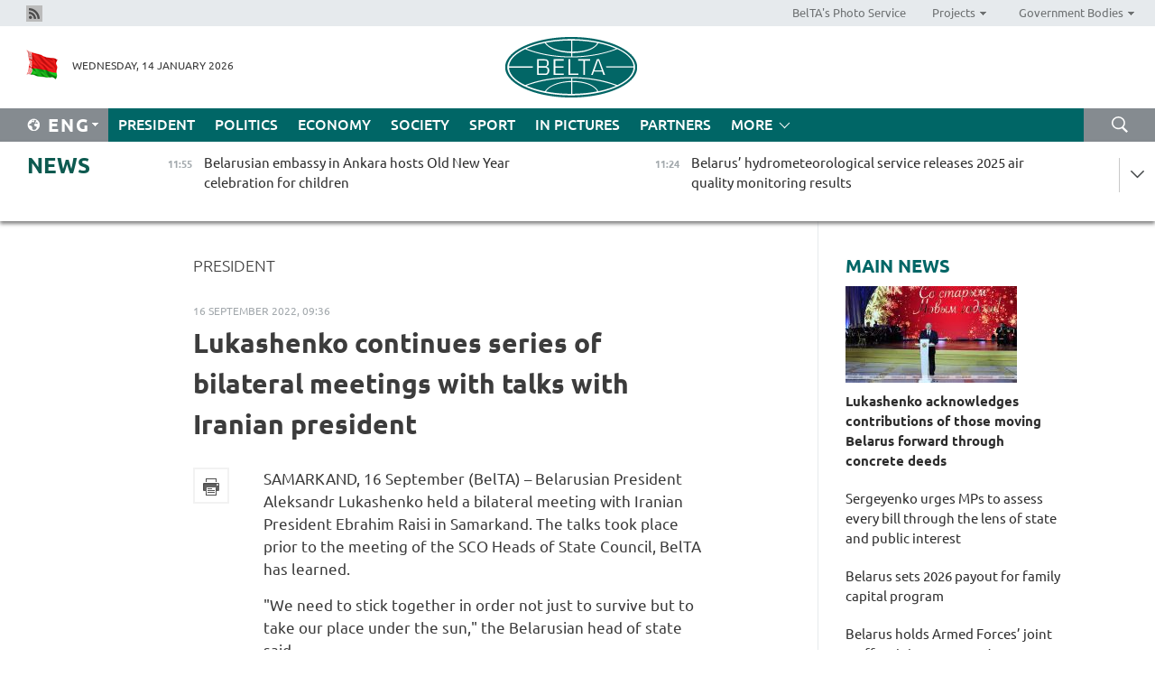

--- FILE ---
content_type: text/html; charset=UTF-8
request_url: https://eng.belta.by/president/view/lukashenko-continues-series-of-bilateral-meetings-with-talks-with-iranian-president-153136-2022/
body_size: 12930
content:
    
    	<!DOCTYPE HTML>
	<html lang="en-EN" prefix="og: http://ogp.me/ns#">
	<head  prefix="article: https://ogp.me/ns/article#">
		<title>Lukashenko continues series of bilateral meetings with talks with Iranian president</title>
		<meta http-equiv="Content-Type" content="text/html; charset=utf-8">
                <meta name="viewport" content="width=device-width">
		<link rel="stylesheet" href="/styles/general_styles.css" type="text/css">
                                <link rel="stylesheet" href="/styles/styles2.css?1768381461" type="text/css">
                                <link rel="stylesheet" href="/styles/styles.css?1768381461" type="text/css">
                <link rel="stylesheet" href="/styles/tr_styles.css" type="text/css">
                            <link rel="icon" href="/desimages/fav.png" type="image/png">
		<meta name="keywords" content="">
		<meta name="description" content="&quot;We need to stick together in order not just to survive but to take our place under the sun,&quot; the Belarusian head of state said.">
                
                 <link rel = "canonical" href="https://eng.belta.by/president/view/lukashenko-continues-series-of-bilateral-meetings-with-talks-with-iranian-president-153136-2022/">
                 
	                    <meta property="og:locale" content="en_EN">
	        	        	<meta property="og:site_name" content="Belarusian Telegraph Agency" />
	        	        	<meta property="og:title" content="Lukashenko continues series of bilateral meetings with talks with Iranian president" />
	        	        	<meta property="og:type" content="article" />
	        	        	<meta property="og:url" content="https://eng.belta.by/president/view/lukashenko-continues-series-of-bilateral-meetings-with-talks-with-iranian-president-153136-2022" />
	        	        	<meta property="og:image" content="https://eng.belta.by/desimages/og_image.png" />
	        	        	<meta property="og:description" content="&amp;quot;We need to stick together in order not just to survive but to take our place under the sun,&amp;quot; the Belarusian head of state said." />
	        	        	<meta property="og:section" content="President" />
	        	        	<meta property="article:published_time" content="2022-09-16 09:36:59" />
	        	        	<meta property="article:modified_time" content="2022-09-16 14:05:15" />
	        	    		                        <!-- Yandex.Metrika informer -->
<a href="https://metrika.yandex.by/stat/?id=15029098&amp;from=informer"
target="_blank" rel="nofollow"><img src="https://informer.yandex.ru/informer/15029098/1_1_FFFFFFFF_EFEFEFFF_0_pageviews"
style="width:80px; height:15px; border:0; display:none" alt="Яндекс.Метрика" title="Яндекс.Метрика: данные за сегодня (просмотры)" class="ym-advanced-informer" data-cid="15029098" data-lang="ru" /></a>
<!-- /Yandex.Metrika informer -->

<!-- Yandex.Metrika counter -->
<script type="text/javascript" >
   (function(m,e,t,r,i,k,a){m[i]=m[i]||function(){(m[i].a=m[i].a||[]).push(arguments)};
   m[i].l=1*new Date();
   for (var j = 0; j < document.scripts.length; j++) {if (document.scripts[j].src === r) { return; }}
   k=e.createElement(t),a=e.getElementsByTagName(t)[0],k.async=1,k.src=r,a.parentNode.insertBefore(k,a)})
   (window, document, "script", "https://mc.yandex.ru/metrika/tag.js", "ym");

   ym(15029098, "init", {
        clickmap:true,
        trackLinks:true,
        accurateTrackBounce:true,
        webvisor:true
   });
</script>
<noscript><div><img src="https://mc.yandex.ru/watch/15029098" style="position:absolute; left:-9999px;" alt="" /></div></noscript>
<!-- /Yandex.Metrika counter -->

            
        

                                                                	</head>
	
	<body>

                
        <a id="top"></a>

    <div class="all   ">
        <div class="ban_main_top">
            
        </div>
        <div class="top_line">
	                <div class="social_icons">
                                          <a href="/rss" title="Rss"  target ="_self" onmouseover="this.children[0].src='https://eng.belta.by/images/storage/banners/000015_e75332d9759a535dbd02582b38240ace_work.jpg'" onmouseout="this.children[0].src='https://eng.belta.by/images/storage/banners/000015_06c67faab12793f011de90a38aef8cf1_work.jpg'">
                    <img src="https://eng.belta.by/images/storage/banners/000015_06c67faab12793f011de90a38aef8cf1_work.jpg" alt="Rss" title="Rss" />
                </a>
                        </div>
    
	        <script>
        var scroll_items = Array();
    </script>
<div class="projects_menu">
	
                    <div class="projects_menu_item " id="pr_el_97"><a target="_blank"  href="https://photobelta.by/"  title="BelTA&#039;s Photo Service" >
            <span>BelTA&#039;s Photo Service</span>    </a>
            </div>
	
                    <div class="projects_menu_item projects_menu_drop" id="pr_el_98"><a   href="https://eng.belta.by/"  title="Projects" >
            <span>Projects</span>    </a>
                    <script>
                var scroll_pr_m = "pr_m_98";
                scroll_items[scroll_items.length] = "pr_m_98";
            </script>
          <div class="projects_menu_s" id="pr_m_98">  
           	
                <div class="pr_menu_s_item">
                                                                                                                        <a target="_blank"   href="https://atom.belta.by/en" title="NUCLEAR POWER IN BELARUS AND WORLDWIDE" >NUCLEAR POWER IN BELARUS AND WORLDWIDE</a>
                        
                                    </div>
                       </div> 
            </div>
	
                    <div class="projects_menu_item projects_menu_drop" id="pr_el_105"><a   href="https://eng.belta.by/"  title="Government Bodies" >
            <span>Government Bodies</span>    </a>
                    <script>
                var scroll_pr_m = "pr_m_105";
                scroll_items[scroll_items.length] = "pr_m_105";
            </script>
          <div class="projects_menu_s" id="pr_m_105">  
           	
                <div class="pr_menu_s_item">
                                                                                                                        <a target="_blank"   href="http://president.gov.by/en/" title="President of the Republic of Belarus" >President of the Republic of Belarus</a>
                        
                                    </div>
            	
                <div class="pr_menu_s_item">
                                                                                                                        <a target="_blank"   href="http://www.government.by/en/" title="The Council of Ministers of the Republic of Belarus" >The Council of Ministers of the Republic of Belarus</a>
                        
                                    </div>
            	
                <div class="pr_menu_s_item">
                                                                                                                        <a target="_blank"   href="http://www.sovrep.gov.by/en/" title="The Council of the Republic of the National Assembly of the Republic of Belarus" >The Council of the Republic of the National Assembly of the Republic of Belarus</a>
                        
                                    </div>
            	
                <div class="pr_menu_s_item">
                                                                                                                        <a target="_blank"   href="http://house.gov.by/index.php/,,,,,1,0,0.html" title="The House of Representatives of the National Assembly of the Republic of Belarus" >The House of Representatives of the National Assembly of the Republic of Belarus</a>
                        
                                    </div>
            	
                <div class="pr_menu_s_item">
                                                                                                                        <a target="_blank"   href="http://www.kc.gov.by/en/main.aspx" title="The Constitutional Court of the Republic of Belarus" >The Constitutional Court of the Republic of Belarus</a>
                        
                                    </div>
            	
                <div class="pr_menu_s_item">
                                                                                                                        <a target="_blank"   href="http://www.supcourt.by/" title="The Supreme Court of the Republic of Belarus" >The Supreme Court of the Republic of Belarus</a>
                        
                                    </div>
            	
                <div class="pr_menu_s_item">
                                                                                                                        <a target="_blank"   href="http://www.kgk.gov.by/en" title="The State Control Committee of the Republic of Belarus" >The State Control Committee of the Republic of Belarus</a>
                        
                                    </div>
            	
                <div class="pr_menu_s_item">
                                                                                                                        <a target="_blank"   href="http://www.prokuratura.gov.by/en/" title="The Prosecutor General’s Office of the Republic of Belarus" >The Prosecutor General’s Office of the Republic of Belarus</a>
                        
                                    </div>
            	
                <div class="pr_menu_s_item">
                                                                                                                        <a target="_blank"   href="http://www.nbrb.by/engl/" title="The National Bank of the Republic of Belarus" >The National Bank of the Republic of Belarus</a>
                        
                                    </div>
            	
                <div class="pr_menu_s_item">
                                                                                                                        <a target="_blank"   href="http://www.mas.by/ru" title="Ministry of Architecture and Construction" >Ministry of Architecture and Construction</a>
                        
                                    </div>
            	
                <div class="pr_menu_s_item">
                                                                                                                        <a target="_blank"   href="http://mvd.gov.by/en/main.aspx" title="Ministry of the Interior" >Ministry of the Interior</a>
                        
                                    </div>
            	
                <div class="pr_menu_s_item">
                                                                                                                        <a target="_blank"   href="http://minzdrav.gov.by/" title="Ministry of Public Health" >Ministry of Public Health</a>
                        
                                    </div>
            	
                <div class="pr_menu_s_item">
                                                                                                                        <a target="_blank"   href="http://www.mjkx.gov.by/" title="Ministry of Housing and Utilities Services" >Ministry of Housing and Utilities Services</a>
                        
                                    </div>
            	
                <div class="pr_menu_s_item">
                                                                                                                        <a target="_blank"   href="http://mfa.gov.by/en/" title="Ministry of Foreign Affairs" >Ministry of Foreign Affairs</a>
                        
                                    </div>
            	
                <div class="pr_menu_s_item">
                                                                                                                        <a target="_blank"   href="http://www.mininform.gov.by/ru/" title="Ministry of Information" >Ministry of Information</a>
                        
                                    </div>
            	
                <div class="pr_menu_s_item">
                                                                                                                        <a target="_blank"   href="http://www.nalog.gov.by/ru/" title="Ministry for Taxes and Levies" >Ministry for Taxes and Levies</a>
                        
                                    </div>
            	
                <div class="pr_menu_s_item">
                                                                                                                        <a target="_blank"   href="http://www.kultura.by/" title="Ministry of Culture" >Ministry of Culture</a>
                        
                                    </div>
            	
                <div class="pr_menu_s_item">
                                                                                                                        <a target="_blank"   href="http://www.mlh.gov.by/en/forestry/resources.html" title="Ministry of Forestry" >Ministry of Forestry</a>
                        
                                    </div>
            	
                <div class="pr_menu_s_item">
                                                                                                                        <a target="_blank"   href="http://www.mil.by/en/" title="Ministry of Defense" >Ministry of Defense</a>
                        
                                    </div>
            	
                <div class="pr_menu_s_item">
                                                                                                                        <a target="_blank"   href="http://edu.gov.by/" title="Ministry of Education" >Ministry of Education</a>
                        
                                    </div>
            	
                <div class="pr_menu_s_item">
                                                                                                                        <a target="_blank"   href="http://minpriroda.gov.by/en/" title="Ministry of Natural Resources and Environmental Protection" >Ministry of Natural Resources and Environmental Protection</a>
                        
                                    </div>
            	
                <div class="pr_menu_s_item">
                                                                                                                        <a target="_blank"   href="http://www.minprom.gov.by/eng/welcome" title="Ministry of Industry" >Ministry of Industry</a>
                        
                                    </div>
            	
                <div class="pr_menu_s_item">
                                                                                                                        <a target="_blank"   href="http://www.mpt.gov.by/en/" title="Ministry of Communications and Informatization" >Ministry of Communications and Informatization</a>
                        
                                    </div>
            	
                <div class="pr_menu_s_item">
                                                                                                                        <a target="_blank"   href="https://www.mshp.gov.by/" title="Ministry of Agriculture and Food" >Ministry of Agriculture and Food</a>
                        
                                    </div>
            	
                <div class="pr_menu_s_item">
                                                                                                                        <a target="_blank"   href="http://mst.gov.by/en" title="Ministry of Sport and Tourism" >Ministry of Sport and Tourism</a>
                        
                                    </div>
            	
                <div class="pr_menu_s_item">
                                                                                                                        <a target="_blank"   href="http://www.mintorg.gov.by/index.php?lang=en" title="Ministry of Trade" >Ministry of Trade</a>
                        
                                    </div>
            	
                <div class="pr_menu_s_item">
                                                                                                                        <a target="_blank"   href="http://www.mintrans.gov.by/eng/index" title="Ministry of Transport and Communications" >Ministry of Transport and Communications</a>
                        
                                    </div>
            	
                <div class="pr_menu_s_item">
                                                                                                                        <a target="_blank"   href="http://www.mintrud.gov.by/en" title="Ministry of Labour and Social Protection" >Ministry of Labour and Social Protection</a>
                        
                                    </div>
            	
                <div class="pr_menu_s_item">
                                                                                                                        <a target="_blank"   href="http://mchs.gov.by/" title="Ministry for Emergency Situations" >Ministry for Emergency Situations</a>
                        
                                    </div>
            	
                <div class="pr_menu_s_item">
                                                                                                                        <a target="_blank"   href="http://www.minfin.gov.by/" title="Ministry of Finance" >Ministry of Finance</a>
                        
                                    </div>
            	
                <div class="pr_menu_s_item">
                                                                                                                        <a target="_blank"   href="http://www.economy.gov.by/en" title="Ministry of Economy" >Ministry of Economy</a>
                        
                                    </div>
            	
                <div class="pr_menu_s_item">
                                                                                                                        <a target="_blank"   href="http://www.minenergo.gov.by/en" title="Ministry of Energy" >Ministry of Energy</a>
                        
                                    </div>
            	
                <div class="pr_menu_s_item">
                                                                                                                        <a target="_blank"   href="http://minjust.gov.by/en/" title="Ministry of Justice" >Ministry of Justice</a>
                        
                                    </div>
            	
                <div class="pr_menu_s_item">
                                                                                                                        <a target="_blank"   href="http://www.gki.gov.by/" title="State Committee for the Management of State Property" >State Committee for the Management of State Property</a>
                        
                                    </div>
            	
                <div class="pr_menu_s_item">
                                                                                                                        <a target="_blank"   href="http://www.gknt.gov.by/opencms/opencms/en/index.html" title="State Committee for Science and Technologies" >State Committee for Science and Technologies</a>
                        
                                    </div>
            	
                <div class="pr_menu_s_item">
                                                                                                                        <a target="_blank"   href="http://gosstandart.gov.by/en-US/" title="State Committee for Standardization" >State Committee for Standardization</a>
                        
                                    </div>
            	
                <div class="pr_menu_s_item">
                                                                                                                        <a target="_blank"   href="http://gpk.gov.by/" title="State Border Committee" >State Border Committee</a>
                        
                                    </div>
            	
                <div class="pr_menu_s_item">
                                                                                                                        <a target="_blank"   href="http://www.gtk.gov.by/en" title="State Customs Committee" >State Customs Committee</a>
                        
                                    </div>
            	
                <div class="pr_menu_s_item">
                                                                                                                        <a target="_blank"   href="http://www.belstat.gov.by/en/" title="National Statistics Committee" >National Statistics Committee</a>
                        
                                    </div>
            	
                <div class="pr_menu_s_item">
                                                                                                                        <a target="_blank"   href="http://sk.gov.by/en/" title="Investigative Committee of the Republic of Belarus" >Investigative Committee of the Republic of Belarus</a>
                        
                                    </div>
            	
                <div class="pr_menu_s_item">
                                                                                                                        <a target="_blank"   href="http://brest-region.gov.by/index.php/en/" title="Brest Oblast Executive Committee" >Brest Oblast Executive Committee</a>
                        
                                    </div>
            	
                <div class="pr_menu_s_item">
                                                                                                                        <a target="_blank"   href="http://www.vitebsk-region.gov.by/en" title="Vitebsk Oblast Executive Committee" >Vitebsk Oblast Executive Committee</a>
                        
                                    </div>
            	
                <div class="pr_menu_s_item">
                                                                                                                        <a target="_blank"   href="http://gomel-region.gov.by/en/" title="Gomel Oblast Executive Committee" >Gomel Oblast Executive Committee</a>
                        
                                    </div>
            	
                <div class="pr_menu_s_item">
                                                                                                                        <a target="_blank"   href="http://www.region.grodno.by/en" title="Grodno Oblast Executive Committee" >Grodno Oblast Executive Committee</a>
                        
                                    </div>
            	
                <div class="pr_menu_s_item">
                                                                                                                        <a target="_blank"   href="http://www.minsk-region.gov.by/en/" title="Minsk Oblast Executive Committee" >Minsk Oblast Executive Committee</a>
                        
                                    </div>
            	
                <div class="pr_menu_s_item">
                                                                                                                        <a target="_blank"   href="http://mogilev-region.gov.by/en" title="Mogilev Oblast Executive Committee" >Mogilev Oblast Executive Committee</a>
                        
                                    </div>
            	
                <div class="pr_menu_s_item">
                                                                                                                        <a target="_blank"   href="http://minsk.gov.by/en/" title="Minsk City Executive Committee" >Minsk City Executive Committee</a>
                        
                                    </div>
                       </div> 
            </div>
</div>

     
        </div>
        <div class="header">
            <div class="header_date">
                                            <a class="header_flag" href="https://eng.belta.by" title="Flag"  target ="_self">
                <img 
                    src="https://eng.belta.by/images/storage/banners/000205_a31067f5f47a6d3dd1198811096c7f92_work.jpg" 
                    alt="Flag" 
                    title="Flag" 
                                    />
            </a>
            
                Wednesday, 14 January 2026
            </div>
	            	        <div class="logo">
            
                                                                    <a href="/" title="Belarusian Telegraph Agency"  target ="_self">
                            <span class="logo_img"><img src="https://eng.belta.by/images/storage/banners/000016_c6fefed385e51552b15905774bf48fbf_work.jpg" alt="Belarusian Telegraph Agency" title="Belarusian Telegraph Agency" /></span>
                                                    </a>
                                                        </div>
    
            <div class="weather_currency">
                <div class="weather_currency_inner">
                
	 	
                </div>
	    
            </div>
        </div>
    <div class="menu_line" >

	    <div class="main_langs" id="main_langs">
            <div class="main_langs_inner" id="main_langs_inner">
	
                                                    	
                                    <div class="main_lang_item" ><a target="_blank"   href="https://belta.by" title="Рус" >Рус</a></div>
        	
                                    <div class="main_lang_item" ><a target="_blank"   href="https://blr.belta.by" title="Бел" >Бел</a></div>
        	
                                    <div class="main_lang_item" ><a target="_blank"   href="https://pol.belta.by/" title="Pl" >Pl</a></div>
        	
                                    <div class="main_lang_item" ><a target="_blank"   href="https://deu.belta.by/" title="Deu" >Deu</a></div>
        	
                                    <div class="main_lang_item" ><a target="_blank"   href="https://esp.belta.by/" title="Esp" >Esp</a></div>
        	
                                    <div class="main_lang_item" ><a target="_blank"   href="https://chn.belta.by/" title="中文" >中文</a></div>
        </div>
<div class="main_lang_item main_lang_selected" ><a   href="https://eng.belta.by/" title="Eng">Eng</a></div>
</div>
		

	       <div class="h_menu_fp" id="h_menu_fp" >
    <div class="h_menu_title" id="h_menu_title">
                Menu
    </div>
            <div class="h_menu_s" id="h_menu_s"></div>
        <div class="menu_more">
            <div class="menu_more_title" id="h_menu_more" >More </div>
                    <div id="h_menu" class="h_menu">
                <div class="content_all_margin">
	                        <div class="menu_els" id="h_menu_line_1">
                                                            <div class="menu_item menu_item_selected" id="h_menu_item_1_1">
                            <a   href="https://eng.belta.by/president/" title="President">President</a>
                        </div>
                                                                                <div class="menu_item " id="h_menu_item_1_2">
                            <a   href="https://eng.belta.by/politics/" title="Politics">Politics</a>
                        </div>
                                                                                <div class="menu_item " id="h_menu_item_1_3">
                            <a   href="https://eng.belta.by/economics/" title="Economy">Economy</a>
                        </div>
                                                                                <div class="menu_item " id="h_menu_item_1_4">
                            <a   href="https://eng.belta.by/society/" title="Society">Society</a>
                        </div>
                                                                                <div class="menu_item " id="h_menu_item_1_5">
                            <a   href="https://eng.belta.by/sport/" title="Sport">Sport</a>
                        </div>
                                                                                <div class="menu_item " id="h_menu_item_1_6">
                            <a   href="https://eng.belta.by/fotoreportage/" title="In Pictures">In Pictures</a>
                        </div>
                                                                                <div class="menu_item " id="h_menu_item_1_7">
                            <a   href="https://eng.belta.by/partner_news/" title="Partners">Partners</a>
                        </div>
                                                </div>
                                            <div class="menu_els" id="h_menu_line_2">
                                                            <div class="menu_item " id="h_menu_item_2_1">
                            <a   href="https://eng.belta.by/photonews/" title="Daily Snapshot">Daily Snapshot</a>
                        </div>
                                                                                <div class="menu_item " id="h_menu_item_2_2">
                            <a   href="https://eng.belta.by/video/" title="Video">Video</a>
                        </div>
                                                </div>
                                            <div class="menu_els" id="h_menu_line_3">
                                                            <div class="menu_item " id="h_menu_item_3_1">
                            <a   href="https://eng.belta.by/about_company/" title="About BelTA">About BelTA</a>
                        </div>
                                                                                <div class="menu_item " id="h_menu_item_3_2">
                            <a   href="https://eng.belta.by/products/" title="Products and services">Products and services</a>
                        </div>
                                                                                <div class="menu_item " id="h_menu_item_3_3">
                            <a   href="https://eng.belta.by/subscription/" title="Subscription">Subscription</a>
                        </div>
                                                                                <div class="menu_item " id="h_menu_item_3_4">
                            <a   href="https://eng.belta.by/contacts/" title="Contact us">Contact us</a>
                        </div>
                                                </div>
                                            <div class="menu_els" id="h_menu_line_4">
                                                            <div class="menu_item " id="h_menu_item_4_1">
                            <a   href="https://eng.belta.by/opinions/" title="Experts">Experts</a>
                        </div>
                                                </div>
                            </div>
       
    </div>
                    </div>
           </div>            
	


	
    
    
	    <div class="search_btn" onclick="open_search('search')"></div>
<form action="/search/getResultsForPeriod/" id="search">
    <input type="text" name="query" value="" placeholder="Search website" class="search_edit"/>
    <input type="submit" value="Search" class="search_submit" />
    <div class="clear"></div>
        <div class="fp_search_where">
        <span id="fp_search_where">Search where:</span>
            <input type="radio" name="group" value="0" id="group_0"/><label for="group_0">Search everywhere</label>
                            </div>
       <div class="fp_search_where">
        <span id="fp_search_when">In period</span>
            <input type="radio" name="period" value="0" id="period_0"/><label for="period_0">Entire period</label>
            <input type="radio" name="period" value="1" id="period_1"/><label for="period_1">Entire day</label>
            <input type="radio" name="period" value="2" id="period_2"/><label for="period_2">Entire week</label>
            <input type="radio" name="period" value="3" id="period_3"/><label for="period_3">Entire month</label>
            <input type="radio" name="period" value="4" id="period_4"/><label for="period_4">Entire year</label>
                </div>
    <div class="search_close close_btn" onclick="close_search('search')"></div>
</form>
   

    </div>
    <div class="top_lenta_inner">
  <div class="top_lenta">
    <a href="/" title="Back to main" class="tl_logo"></a>
    <div class="tl_title">
                    <a href="https://eng.belta.by/all_news" title="News">News</a>
            </div>
                            <div class="tl_inner" id="tl_inner">
        
        <div class="tl_item">
	        	            	        	                                                                        	                	                                <a  href="https://eng.belta.by/society/view/belarusian-embassy-in-ankara-hosts-old-new-year-celebration-for-children-175761-2026/"   title="Belarusian embassy in Ankara hosts Old New Year celebration for children">
                    <span class="tl_date">
                                                                                                <span>11:55</span>
                    </span>
                    <span class="tl_news">Belarusian embassy in Ankara hosts Old New Year celebration for children</span>
                    <span class="tl_node">Society</span>
                </a>
        </div>
        
        <div class="tl_item">
	        	            	        	                                                                        	                	                                <a  href="https://eng.belta.by/society/view/belarus-hydrometeorological-service-releases-2025-air-quality-monitoring-results-175757-2026/"   title="Belarus’ hydrometeorological service releases 2025 air quality monitoring results">
                    <span class="tl_date">
                                                                                                <span>11:24</span>
                    </span>
                    <span class="tl_news">Belarus’ hydrometeorological service releases 2025 air quality monitoring results</span>
                    <span class="tl_node">Society</span>
                </a>
        </div>
        
        <div class="tl_item">
	        	            	        	                                                                        	                	                                <a  href="https://eng.belta.by/partner_news/view/chinese-scientists-develop-innovative-molecule-for-precision-cancer-treatment-175756-2026/"   title="Chinese scientists develop innovative molecule for precision cancer treatment   ">
                    <span class="tl_date">
                                                                                                <span>11:04</span>
                    </span>
                    <span class="tl_news">Chinese scientists develop innovative molecule for precision cancer treatment   </span>
                    <span class="tl_node">Partners</span>
                </a>
        </div>
        
        <div class="tl_item">
	        	            	        	                                                                        	                	                                <a  href="https://eng.belta.by/society/view/cockroaches-eating-each-other-expert-highlights-deep-eu-rifts-on-ukraine-175754-2026/"   title="‘Cockroaches eating each other’. Expert highlights deep EU rifts on Ukraine">
                    <span class="tl_date">
                                                                                                <span>10:46</span>
                    </span>
                    <span class="tl_news">‘Cockroaches eating each other’. Expert highlights deep EU rifts on Ukraine</span>
                    <span class="tl_node">Society</span>
                </a>
        </div>
        
        <div class="tl_item">
	        	            	        	                                                                        	                	                                <a  href="https://eng.belta.by/partner_news/view/excavations-in-turkiyes-syedra-ancient-city-reveal-it-was-major-olive-oil-production-hub-175755-2026/"   title="Excavations in Türkiye&#039;s Syedra ancient city reveal it was major olive oil production hub  ">
                    <span class="tl_date">
                                                                                                <span>10:30</span>
                    </span>
                    <span class="tl_news">Excavations in Türkiye's Syedra ancient city reveal it was major olive oil production hub  </span>
                    <span class="tl_node">Partners</span>
                </a>
        </div>
        
        <div class="tl_item">
	        	            	        	                                                                        	                	                                <a  href="https://eng.belta.by/politics/view/cooperation-prospects-with-chinas-jiamusi-discussed-at-belarusian-embassy-175759-2026/"   title="Cooperation prospects with China’s Jiamusi discussed at Belarusian embassy">
                    <span class="tl_date">
                                                                                                <span>10:11</span>
                    </span>
                    <span class="tl_news">Cooperation prospects with China’s Jiamusi discussed at Belarusian embassy</span>
                    <span class="tl_node">Politics</span>
                </a>
        </div>
        
        <div class="tl_item">
	        	            	        	                                                                        	                	                                <a  href="https://eng.belta.by/society/view/is-this-the-start-of-natos-demise-expert-assesses-impact-of-wests-loss-in-ukraine-175752-2026/"   title="Is this the start of NATO’s demise? Expert assesses impact of West’s loss in Ukraine">
                    <span class="tl_date">
                                                                                                <span>09:39</span>
                    </span>
                    <span class="tl_news">Is this the start of NATO’s demise? Expert assesses impact of West’s loss in Ukraine</span>
                    <span class="tl_node">Society</span>
                </a>
        </div>
        
        <div class="tl_item">
	        	            	        	                                                                        	                	                                <a  href="https://eng.belta.by/partner_news/view/russian-scientists-present-70-qubit-quantum-computer-prototype-175753-2026/"   title="Russian scientists present 70-qubit quantum computer prototype   ">
                    <span class="tl_date">
                                                                                                <span>09:23</span>
                    </span>
                    <span class="tl_news">Russian scientists present 70-qubit quantum computer prototype   </span>
                    <span class="tl_node">Partners</span>
                </a>
        </div>
        
        <div class="tl_item">
	        	            	        	                                                                        	                	                                <a  href="https://eng.belta.by/politics/view/belarus-ethiopia-discuss-key-regional-and-international-matters-175751-2026/"   title="Belarus, Ethiopia discuss key regional and international matters">
                    <span class="tl_date">
                                                                                                <span>09:00</span>
                    </span>
                    <span class="tl_news">Belarus, Ethiopia discuss key regional and international matters</span>
                    <span class="tl_node">Politics</span>
                </a>
        </div>
        
        <div class="tl_item">
	        	            	            	            	        	                            <div class="lenta_date_box">
                    <div class="lenta_date">
                   	               13.01.26
	                              <div class="line"></div>
                    </div>
                    </div>
	                                                                        	                	                                <a  href="https://eng.belta.by/society/view/bolshoi-theater-of-belarus-celebrates-old-new-year-175750-2026/"   title="Bolshoi Theater of Belarus celebrates Old New Year
   
 ">
                    <span class="tl_date">
                                                                                                    <span class="lenta_date_past">13.01.26</span>
                                                <span>21:30</span>
                    </span>
                    <span class="tl_news">Bolshoi Theater of Belarus celebrates Old New Year
   
 </span>
                    <span class="tl_node">Society</span>
                </a>
        </div>
        
        <div class="tl_item">
	        	            	        	                                                                        	                	                                <a  href="https://eng.belta.by/society/view/a-village-where-everyone-dreams-of-becoming-tsar-how-semezhevo-preserves-unique-rite-175748-2026/"   title="A village where everyone dreams of becoming ‘tsar’: How Semezhevo preserves unique rite">
                    <span class="tl_date">
                                                                                                    <span class="lenta_date_past">13.01.26</span>
                                                <span>20:00</span>
                    </span>
                    <span class="tl_news">A village where everyone dreams of becoming ‘tsar’: How Semezhevo preserves unique rite</span>
                    <span class="tl_node">Society</span>
                </a>
        </div>
        
        <div class="tl_item">
	        	            	        	                                                                        	                	                                <a  href="https://eng.belta.by/fotoreportage/view/ducks-in-pechersk-forest-park-175736-2026/"   title="Ducks in Pechersk Forest Park">
                    <span class="tl_date">
                                                                                                    <span class="lenta_date_past">13.01.26</span>
                                                <span>19:38</span>
                    </span>
                    <span class="tl_news">Ducks in Pechersk Forest Park</span>
                    <span class="tl_node">In Pictures</span>
                </a>
        </div>
        
        <div class="tl_item">
	        	            	        	                                                                        	                	                                <a  href="https://eng.belta.by/fotoreportage/view/snowy-winter-in-belarus-175749-2026/"   title="Snowy winter in Belarus 
   
 ">
                    <span class="tl_date">
                                                                                                    <span class="lenta_date_past">13.01.26</span>
                                                <span>19:12</span>
                    </span>
                    <span class="tl_news">Snowy winter in Belarus 
   
 </span>
                    <span class="tl_node">In Pictures</span>
                </a>
        </div>
        
        <div class="tl_item">
	        	            	        	                                                                        	                	                                <a  href="https://eng.belta.by/president/view/lukashenko-stresses-national-unity-in-snowfall-cleanup-efforts-175747-2026/"   title="Lukashenko stresses national unity in snowfall cleanup efforts">
                    <span class="tl_date">
                                                                                                    <span class="lenta_date_past">13.01.26</span>
                                                <span>18:52</span>
                    </span>
                    <span class="tl_news">Lukashenko stresses national unity in snowfall cleanup efforts</span>
                    <span class="tl_node">President</span>
                </a>
        </div>
        
        <div class="tl_item">
	        	            	        	                                                                        	                	                                <a  href="https://eng.belta.by/president/view/lukashenko-on-year-of-belarusian-woman-we-chose-a-symbol-not-just-a-theme-175745-2026/"   title="Lukashenko on Year of Belarusian Woman: We chose a symbol, not just a theme">
                    <span class="tl_date">
                                                                                                    <span class="lenta_date_past">13.01.26</span>
                                                <span>18:28</span>
                    </span>
                    <span class="tl_news">Lukashenko on Year of Belarusian Woman: We chose a symbol, not just a theme</span>
                    <span class="tl_node">President</span>
                </a>
        </div>
        
        <div class="tl_item">
	        	            	        	                                                                        	                	                                <a  href="https://eng.belta.by/president/view/lukashenko-acknowledges-contributions-of-those-moving-belarus-forward-through-concrete-deeds-175746-2026/"   title="Lukashenko acknowledges contributions of those moving Belarus forward through concrete deeds">
                    <span class="tl_date">
                                                                                                    <span class="lenta_date_past">13.01.26</span>
                                                <span>18:20</span>
                    </span>
                    <span class="tl_news">Lukashenko acknowledges contributions of those moving Belarus forward through concrete deeds</span>
                    <span class="tl_node">President</span>
                </a>
        </div>
        
        <div class="tl_item">
	        	            	        	                                                                        	                	                                <a  href="https://eng.belta.by/society/view/paradigm-shift-mp-details-law-to-transform-tourism-into-economic-engine-175744-2026/"   title="
 Paradigm shift: MP details law to transform tourism into economic engine
  
   
  ">
                    <span class="tl_date">
                                                                                                    <span class="lenta_date_past">13.01.26</span>
                                                <span>17:41</span>
                    </span>
                    <span class="tl_news">
 Paradigm shift: MP details law to transform tourism into economic engine
  
   
  </span>
                    <span class="tl_node">Society</span>
                </a>
        </div>
        
        <div class="tl_item">
	        	            	        	                                                                        	                	                                <a  href="https://eng.belta.by/society/view/spreading-holiday-cheer-grandfather-frost-visits-berestovitsa-hospital-175732-2026/"   title="Spreading holiday cheer: Grandfather Frost visits  Berestovitsa hospital ">
                    <span class="tl_date">
                                                                                                    <span class="lenta_date_past">13.01.26</span>
                                                <span>17:15</span>
                    </span>
                    <span class="tl_news">Spreading holiday cheer: Grandfather Frost visits  Berestovitsa hospital </span>
                    <span class="tl_node">Society</span>
                </a>
        </div>
        
        <div class="tl_item">
	        	            	        	                                                                        	                	                                <a  href="https://eng.belta.by/politics/view/belarus-mfa-issues-recommendations-for-citizens-planning-travel-to-iran-175742-2026/"   title="Belarus’ MFA issues recommendations for citizens planning travel to Iran">
                    <span class="tl_date">
                                                                                                    <span class="lenta_date_past">13.01.26</span>
                                                <span>16:54</span>
                    </span>
                    <span class="tl_news">Belarus’ MFA issues recommendations for citizens planning travel to Iran</span>
                    <span class="tl_node">Politics</span>
                </a>
        </div>
        
        <div class="tl_item">
	        	            	        	                                                                        	                	                                <a  href="https://eng.belta.by/politics/view/belarus-opens-consulate-general-in-almaty-175743-2026/"   title="Belarus opens consulate general in Almaty">
                    <span class="tl_date">
                                                                                                    <span class="lenta_date_past">13.01.26</span>
                                                <span>16:39</span>
                    </span>
                    <span class="tl_news">Belarus opens consulate general in Almaty</span>
                    <span class="tl_node">Politics</span>
                </a>
        </div>
        
        <div class="tl_item">
	        	            	        	                                                                        	                	                                <a  href="https://eng.belta.by/society/view/therapy-of-miracles-event-held-at-traumatology-and-orthopedics-center-in-minsk-175740-2026/"   title="Therapy of Miracles event held at traumatology and orthopedics center in Minsk">
                    <span class="tl_date">
                                                                                                    <span class="lenta_date_past">13.01.26</span>
                                                <span>16:27</span>
                    </span>
                    <span class="tl_news">Therapy of Miracles event held at traumatology and orthopedics center in Minsk</span>
                    <span class="tl_node">Society</span>
                </a>
        </div>
        
        <div class="tl_item">
	        	            	        	                                                                        	                	                                <a  href="https://eng.belta.by/sport/view/belarus-huskova-finishes-9th-at-aerials-world-cup-final-in-lake-placid-175737-2026/"   title="Belarus’ Huskova finishes 9th at Aerials World Cup final in Lake Placid">
                    <span class="tl_date">
                                                                                                    <span class="lenta_date_past">13.01.26</span>
                                                <span>16:04</span>
                    </span>
                    <span class="tl_news">Belarus’ Huskova finishes 9th at Aerials World Cup final in Lake Placid</span>
                    <span class="tl_node">Sport</span>
                </a>
        </div>
        
        <div class="tl_item">
	        	            	        	                                                                        	                	                                <a  href="https://eng.belta.by/economics/view/belarusian-crossover-belgee-x50-named-second-most-popular-in-russia-in-2025-175734-2026/"   title="Belarusian crossover BelGee X50 named second most popular in Russia in 2025">
                    <span class="tl_date">
                                                                                                    <span class="lenta_date_past">13.01.26</span>
                                                <span>15:55</span>
                    </span>
                    <span class="tl_news">Belarusian crossover BelGee X50 named second most popular in Russia in 2025</span>
                    <span class="tl_node">Economy</span>
                </a>
        </div>
        
        <div class="tl_item">
	        	            	        	                                                                        	                	                                <a  href="https://eng.belta.by/politics/view/belarusian-mfa-releases-official-statement-on-situation-in-iran-175739-2026/"   title="Belarusian MFA releases official statement on situation in Iran">
                    <span class="tl_date">
                                                                                                    <span class="lenta_date_past">13.01.26</span>
                                                <span>15:39</span>
                    </span>
                    <span class="tl_news">Belarusian MFA releases official statement on situation in Iran</span>
                    <span class="tl_node">Politics</span>
                </a>
        </div>
        
        <div class="tl_item">
	        	            	        	                                                                        	                	                                <a  href="https://eng.belta.by/society/view/belarus-sets-2026-payout-for-family-capital-program-175738-2026/"   title="
 Belarus sets 2026 payout for family capital program
 
  
  ">
                    <span class="tl_date">
                                                                                                    <span class="lenta_date_past">13.01.26</span>
                                                <span>15:20</span>
                    </span>
                    <span class="tl_news">
 Belarus sets 2026 payout for family capital program
 
  
  </span>
                    <span class="tl_node">Society</span>
                </a>
        </div>
        
        <div class="tl_item">
	        	            	        	                                                                        	                	                                <a  href="https://eng.belta.by/sport/view/hc-dinamo-minsk-break-losing-streak-with-dramatic-win-over-hc-admiral-vladivostok-175730-2026/"   title="HC Dinamo Minsk break losing streak with dramatic win over HC Admiral Vladivostok">
                    <span class="tl_date">
                                                                                                    <span class="lenta_date_past">13.01.26</span>
                                                <span>15:05</span>
                    </span>
                    <span class="tl_news">HC Dinamo Minsk break losing streak with dramatic win over HC Admiral Vladivostok</span>
                    <span class="tl_node">Sport</span>
                </a>
        </div>
        
        <div class="tl_item">
	        	            	        	                                                                        	                	                                <a  href="https://eng.belta.by/politics/view/ryzhenkov-lavrov-discuss-situation-in-iran-and-venezuela-upcoming-meetings-175735-2026/"   title="Ryzhenkov, Lavrov discuss situation in Iran and Venezuela, upcoming meetings">
                    <span class="tl_date">
                                                                                                    <span class="lenta_date_past">13.01.26</span>
                                                <span>14:46</span>
                    </span>
                    <span class="tl_news">Ryzhenkov, Lavrov discuss situation in Iran and Venezuela, upcoming meetings</span>
                    <span class="tl_node">Politics</span>
                </a>
        </div>
        
        <div class="tl_item">
	        	            	        	                                                                        	                	                                <a  href="https://eng.belta.by/society/view/analyst-ukrainian-conflict-will-end-as-unexpectedly-as-it-began-175733-2026/"   title="Analyst: Ukrainian conflict will end as unexpectedly as it began">
                    <span class="tl_date">
                                                                                                    <span class="lenta_date_past">13.01.26</span>
                                                <span>14:27</span>
                    </span>
                    <span class="tl_news">Analyst: Ukrainian conflict will end as unexpectedly as it began</span>
                    <span class="tl_node">Society</span>
                </a>
        </div>
        
        <div class="tl_item">
	        	            	        	                                                                        	                	                                <a  href="https://eng.belta.by/politics/view/greenland-test-is-europe-defenseless-175731-2026/"   title="Greenland test: Is Europe defenseless?">
                    <span class="tl_date">
                                                                                                    <span class="lenta_date_past">13.01.26</span>
                                                <span>14:01</span>
                    </span>
                    <span class="tl_news">Greenland test: Is Europe defenseless?</span>
                    <span class="tl_node">Politics</span>
                </a>
        </div>
        
        <div class="tl_item">
	        	            	        	                                                                        	                	                                <a  href="https://eng.belta.by/society/view/kolyady-magic-mogilev-district-welcomes-tourists-from-different-countries-175729-2026/"   title="
 Kolyady magic: Mogilev District welcomes tourists from different countries 
 ">
                    <span class="tl_date">
                                                                                                    <span class="lenta_date_past">13.01.26</span>
                                                <span>13:55</span>
                    </span>
                    <span class="tl_news">
 Kolyady magic: Mogilev District welcomes tourists from different countries 
 </span>
                    <span class="tl_node">Society</span>
                </a>
        </div>
        <a class="all_news" href="https://eng.belta.by/all_news" title="All news">All news</a> 
    </div>
    <div class="tl_arrow" title="" id="tl_arrow"></div>
    <a class="all_news main_left_col" href="https://eng.belta.by/all_news" title="All news">All news</a> 
  </div>
    
</div>    <div class="main">
      <div class="content_2_col">  
          <div class="content_2_col_margin">       
        	      
<div class="content_margin">
<a href="https://eng.belta.by/president/" title="President"  class="rubric">President</a>
<div class="date_full">16 September 2022, 09:36</div>
<h1>Lukashenko continues series of bilateral meetings with talks with Iranian president</h1>

    <div class="inner_content">
                    <div class="social_icons_c">
                                                                
                                            <a href="/printv/president/view/lukashenko-continues-series-of-bilateral-meetings-with-talks-with-iranian-president-153136-2022/" onclick="window.open('/printv/president/view/lukashenko-continues-series-of-bilateral-meetings-with-talks-with-iranian-president-153136-2022/');return false" class="print_icon"></a>
                </div>
        
        <div>
            <div class="text">

                
                                
                <meta name="mediator_published_time" content="2022-09-16T09:36:59+00:00" />
    <meta name="mediator_theme" content="President" />
    <meta name="mediator" content="/president/view/lukashenko-continues-series-of-bilateral-meetings-with-talks-with-iranian-president-153136-2022/" />
                                                                      
                                <div class="js-mediator-article">
                    <p>SAMARKAND, 16 September (BelTA) – Belarusian President Aleksandr Lukashenko held a bilateral meeting with Iranian President Ebrahim Raisi in Samarkand. The talks took place prior to the meeting of the SCO Heads of State Council, BelTA has learned. </p><p></p><p>"We need to stick together in order not just to survive but to take our place under the sun," the Belarusian head of state said.</p><p></p><p></p><p>He noted that the format of the meeting on the sidelines of a summit does not allow delving much deeper into the discussion of ways to promote the relations between Belarus and Iran. But this is an opportunity to agree on something in advance such as meetings and agenda, and to talk about some serious issues. "This is very important. Here we have this opportunity," the president said.</p><p></p><p>He also outlined two areas of work for the ministries of foreign affairs of Belarus and Iran: to intensify cooperation and to take stock of the relations. </p><p></p><p>According to him, the parties have already developed good relations but they need to be intensified: "We need to outline the areas in which we will build relations in the future between Iran and Belarus. To do this, our experts, ministers and foreign ministries must take stock of the issues on which we once tried to reach an agreement and on which we are working now, discard what is already outdated and keep working on the issues that hold promise and that will help us to take our relations further."</p><p></p><p>In 2021, Belarus-Iran trade amounted to $33.3 million (up by 34.7% over 2020). Exports totaled $14 million (up by 10.5%), imports came at $19.3 million (up by 60.3%). In January-July 2022, the trade rose to $40.1 million (up by 119% year-on-year). Exports totaled $28.3 million (up by 206.1%), imports - $11.8 million (up by 30.2%).</p><p></p><p>On 15 September the Belarusian leader held a number of bilateral meetings, including with Chinese President Xi Jinping, Uzbekistan President Shavkat Mirziyoyev, and Pakistan Prime Minister Shehbaz Sharif. The foreign leaders expressed their support for the Belarusian bid to join the SCO as a full member.</p><p></p><p>The Belarusian president also met with SCO Secretary General Zhang Ming.</p><p></p>
                    
                    
                                        
                                    <div class="invite_in_messagers">
    <div>Follow us on:</div>
       <a  class="viber" href="https://twitter.com/Belarus_News" rel="nofollow" target="_blank">
         <img src="https://eng.belta.by/images/design/1.png" style="margin:3px 0 -17px 0;display: inline;display: inline;" alt="X" title="X"
    </a>  
</div>                                                        </div>


                
                
            </div>
            <div class="clear"></div>
        </div>
    </div>
</div>
    

            <div class="rubricNews">
    <div class="content_margin">
<a class="block_title" href="https://eng.belta.by/president">More about President</a>
    <div class="rubricNews_item">
                          	                	                                                    <a class="rubricNews_item_img news_with_rubric_img" href="/president/view/lukashenko-stresses-national-unity-in-snowfall-cleanup-efforts-175747-2026/"  title="Lukashenko stresses national unity in snowfall cleanup efforts">
                        <img src="https://eng.belta.by/images/storage/news/with_archive/2026/000019_1768319604_175747_medium.jpg" alt="" title=""/>
                    </a>
                                <a href="/president/view/lukashenko-stresses-national-unity-in-snowfall-cleanup-efforts-175747-2026/"  title="Lukashenko stresses national unity in snowfall cleanup efforts">
                    Lukashenko stresses national unity in snowfall cleanup efforts
                </a>
    </div>
    <div class="rubricNews_item">
                          	                	                                                    <a class="rubricNews_item_img news_with_rubric_img" href="/president/view/lukashenko-on-year-of-belarusian-woman-we-chose-a-symbol-not-just-a-theme-175745-2026/"  title="Lukashenko on Year of Belarusian Woman: We chose a symbol, not just a theme">
                        <img src="https://eng.belta.by/images/storage/news/with_archive/2026/000019_1768320540_175745_medium.jpg" alt="Aleksandr Lukashenko" title="Aleksandr Lukashenko"/>
                    </a>
                                <a href="/president/view/lukashenko-on-year-of-belarusian-woman-we-chose-a-symbol-not-just-a-theme-175745-2026/"  title="Lukashenko on Year of Belarusian Woman: We chose a symbol, not just a theme">
                    Lukashenko on Year of Belarusian Woman: We chose a symbol, not just a theme
                </a>
    </div>
    <div class="rubricNews_item">
                          	                	                                                    <a class="rubricNews_item_img news_with_rubric_img" href="/president/view/lukashenko-acknowledges-contributions-of-those-moving-belarus-forward-through-concrete-deeds-175746-2026/"  title="Lukashenko acknowledges contributions of those moving Belarus forward through concrete deeds">
                        <img src="https://eng.belta.by/images/storage/news/with_archive/2026/000019_1768318490_175746_medium.jpg" alt="" title=""/>
                    </a>
                                <a href="/president/view/lukashenko-acknowledges-contributions-of-those-moving-belarus-forward-through-concrete-deeds-175746-2026/"  title="Lukashenko acknowledges contributions of those moving Belarus forward through concrete deeds">
                    Lukashenko acknowledges contributions of those moving Belarus forward through concrete deeds
                </a>
    </div>
    <div class="rubricNews_item">
                          	                	                                                    <a class="rubricNews_item_img news_with_rubric_img" href="/president/view/lukashenko-sends-birthday-greetings-to-ethiopian-president-175712-2026/"  title="Lukashenko sends birthday greetings to Ethiopian president">
                        <img src="https://eng.belta.by/images/storage/news/with_archive/2026/000019_1768282843_175712_medium.jpg" alt="Taye Atske Selassie. Photo by TASS" title="Taye Atske Selassie. Photo by TASS"/>
                    </a>
                                <a href="/president/view/lukashenko-sends-birthday-greetings-to-ethiopian-president-175712-2026/"  title="Lukashenko sends birthday greetings to Ethiopian president">
                    Lukashenko sends birthday greetings to Ethiopian president
                </a>
    </div>
    <div class="rubricNews_item">
                          	                	                                                    <a class="rubricNews_item_img news_with_rubric_img" href="/president/view/lukashenko-approves-decisions-on-border-security-in-2026-175690-2026/"  title="Lukashenko approves decisions on border security in 2026
   
  ">
                        <img src="https://eng.belta.by/images/storage/news/with_archive/2026/000019_1768214131_175690_medium.jpg" alt="" title=""/>
                    </a>
                                <a href="/president/view/lukashenko-approves-decisions-on-border-security-in-2026-175690-2026/"  title="Lukashenko approves decisions on border security in 2026
   
  ">
                    Lukashenko approves decisions on border security in 2026
   
  
                </a>
    </div>
    <div class="rubricNews_item">
                          	                	                                                    <a class="rubricNews_item_img news_with_rubric_img" href="/president/view/lukashenko-situation-around-belarus-is-not-becoming-calmer-175686-2026/"  title="Lukashenko: Situation around Belarus is not becoming calmer">
                        <img src="https://eng.belta.by/images/storage/news/with_archive/2026/000019_1768212886_175686_medium.jpg" alt="An archive photo" title="An archive photo"/>
                    </a>
                                <a href="/president/view/lukashenko-situation-around-belarus-is-not-becoming-calmer-175686-2026/"  title="Lukashenko: Situation around Belarus is not becoming calmer">
                    Lukashenko: Situation around Belarus is not becoming calmer
                </a>
    </div>
    </div>
</div>
          </div>
      </div>
      		      		              <!--noindex-->
  <div class="main_news_inner_2_col">
	<div class="block_title">Main news</div>
    <div class="mni_col">    
            <div class="rc_item rc_item_main">                                                                	                	                                                    <a href="https://eng.belta.by/president/view/lukashenko-acknowledges-contributions-of-those-moving-belarus-forward-through-concrete-deeds-175746-2026/" title="Lukashenko acknowledges contributions of those moving Belarus forward through concrete deeds" >
                        <img src="https://eng.belta.by/images/storage/news/with_archive/2026/000019_1768318490_175746_small.jpg" alt="" title=""/>
                    </a>
                               
                <a href="https://eng.belta.by/president/view/lukashenko-acknowledges-contributions-of-those-moving-belarus-forward-through-concrete-deeds-175746-2026/" title="Lukashenko acknowledges contributions of those moving Belarus forward through concrete deeds" class="last_news_title_main" >Lukashenko acknowledges contributions of those moving Belarus forward through concrete deeds
                     
                                    </a>
              </div>
        </div>
    
    


	    <div class="mni_col">
             <div class="rc_item">                                                                	                	                                               
                <a href="https://eng.belta.by/society/view/sergeyenko-urges-mps-to-assess-every-bill-through-the-lens-of-state-and-public-interest-175721-2026/" title="Sergeyenko urges MPs to assess every bill through the lens of state and public interest
   
  "  >Sergeyenko urges MPs to assess every bill through the lens of state and public interest
   
  
                     
                                    </a>
              </div>
             <div class="rc_item">                                                                	                	                                               
                <a href="https://eng.belta.by/society/view/belarus-sets-2026-payout-for-family-capital-program-175738-2026/" title="
 Belarus sets 2026 payout for family capital program
 
  
  "  >
 Belarus sets 2026 payout for family capital program
 
  
  
                     
                                    </a>
              </div>
             <div class="rc_item">                                                                	                	                                               
                <a href="https://eng.belta.by/society/view/belarus-holds-armed-forces-joint-staff-training-on-13-16-january-175717-2026/" title="Belarus holds Armed Forces’ joint staff training on 13-16 January"  >Belarus holds Armed Forces’ joint staff training on 13-16 January
                     
                                    </a>
              </div>
        </div>

  </div>
  <div class="one_right_col">
      	<!--noindex-->
        <div class="top_news">
                
    <div class="block_title">
        Top news        <div class="topNewsSlider_dots" id="topNewsSlider_dots"></div>
    </div>
    	    <div class="topNewsSlider">
		                            <div class="tn_item">
		                		                		                		                			                			                			                <a href="https://eng.belta.by/president/view/lukashenko-on-year-of-belarusian-woman-we-chose-a-symbol-not-just-a-theme-175745-2026/"    title="Lukashenko on Year of Belarusian Woman: We chose a symbol, not just a theme">
		                            Lukashenko on Year of Belarusian Woman: We chose a symbol, not just a theme
		                             
		                            		                        </a>
                        </div>
		                            <div class="tn_item">
		                		                		                		                			                			                			                <a href="https://eng.belta.by/president/view/lukashenko-stresses-national-unity-in-snowfall-cleanup-efforts-175747-2026/"    title="Lukashenko stresses national unity in snowfall cleanup efforts">
		                            Lukashenko stresses national unity in snowfall cleanup efforts
		                             
		                            		                        </a>
                        </div>
		                            <div class="tn_item">
		                		                		                		                			                			                			                <a href="https://eng.belta.by/politics/view/belarusian-mfa-releases-official-statement-on-situation-in-iran-175739-2026/"    title="Belarusian MFA releases official statement on situation in Iran">
		                            Belarusian MFA releases official statement on situation in Iran
		                             
		                            		                        </a>
                        </div>
		                            <div class="tn_item">
		                		                		                		                			                			                			                <a href="https://eng.belta.by/politics/view/belarus-opens-consulate-general-in-almaty-175743-2026/"    title="Belarus opens consulate general in Almaty">
		                            Belarus opens consulate general in Almaty
		                             
		                            		                        </a>
                        </div>
		                            <div class="tn_item">
		                		                		                		                			                			                			                <a href="https://eng.belta.by/politics/view/greenland-test-is-europe-defenseless-175731-2026/"    title="Greenland test: Is Europe defenseless?">
		                            Greenland test: Is Europe defenseless?
		                             
		                            		                        </a>
                        </div>
		                            <div class="tn_item">
		                		                		                		                			                			                			                <a href="https://eng.belta.by/president/view/lukashenko-situation-around-belarus-is-not-becoming-calmer-175686-2026/"    title="Lukashenko: Situation around Belarus is not becoming calmer">
		                            Lukashenko: Situation around Belarus is not becoming calmer
		                             
		                            		                        </a>
                        </div>
		                            <div class="tn_item">
		                		                		                		                			                			                			                <a href="https://eng.belta.by/politics/view/belarus-ethiopia-discuss-key-regional-and-international-matters-175751-2026/"    title="Belarus, Ethiopia discuss key regional and international matters">
		                            Belarus, Ethiopia discuss key regional and international matters
		                             
		                            		                        </a>
                        </div>
		                            <div class="tn_item">
		                		                		                		                			                			                			                <a href="https://eng.belta.by/politics/view/ryzhenkov-lavrov-discuss-situation-in-iran-and-venezuela-upcoming-meetings-175735-2026/"    title="Ryzhenkov, Lavrov discuss situation in Iran and Venezuela, upcoming meetings">
		                            Ryzhenkov, Lavrov discuss situation in Iran and Venezuela, upcoming meetings
		                             
		                            		                        </a>
                        </div>
		                            <div class="tn_item">
		                		                		                		                			                			                			                <a href="https://eng.belta.by/society/view/belarus-hydrometeorological-service-releases-2025-air-quality-monitoring-results-175757-2026/"    title="Belarus’ hydrometeorological service releases 2025 air quality monitoring results">
		                            Belarus’ hydrometeorological service releases 2025 air quality monitoring results
		                             
		                            		                        </a>
                        </div>
		                            <div class="tn_item">
		                		                		                		                			                			                			                <a href="https://eng.belta.by/society/view/defense-minister-belarusian-military-received-new-counter-drone-systems-175694-2026/"    title="Defense minister: Belarusian military received new counter-drone systems">
		                            Defense minister: Belarusian military received new counter-drone systems
		                             
		                            		                        </a>
                        </div>
		                            <div class="tn_item">
		                		                		                		                			                			                			                <a href="https://eng.belta.by/society/view/a-village-where-everyone-dreams-of-becoming-tsar-how-semezhevo-preserves-unique-rite-175748-2026/"    title="A village where everyone dreams of becoming ‘tsar’: How Semezhevo preserves unique rite">
		                            A village where everyone dreams of becoming ‘tsar’: How Semezhevo preserves unique rite
		                             
		                            		                        </a>
                        </div>
		                            <div class="tn_item">
		                		                		                		                			                			                			                <a href="https://eng.belta.by/society/view/belarus-records-16-nato-reconnaissance-flights-near-its-border-on-5-11-january-175711-2026/"    title="Belarus records 16 NATO reconnaissance flights near its border on 5-11 January ">
		                            Belarus records 16 NATO reconnaissance flights near its border on 5-11 January 
		                             
		                            		                        </a>
                        </div>
		                            <div class="tn_item">
		                		                		                		                			                			                			                <a href="https://eng.belta.by/society/view/simplified-permanent-residence-proposed-for-highly-skilled-foreign-workers-in-belarus-175728-2026/"    title="
 Simplified permanent residence proposed for highly skilled foreign workers in Belarus
  
   
  ">
		                            
 Simplified permanent residence proposed for highly skilled foreign workers in Belarus
  
   
  
		                             
		                            		                        </a>
                        </div>
		                            <div class="tn_item">
		                		                		                		                			                			                			                <a href="https://eng.belta.by/society/view/belarus-holds-armed-forces-joint-staff-training-on-13-16-january-175717-2026/"    title="Belarus holds Armed Forces’ joint staff training on 13-16 January">
		                            Belarus holds Armed Forces’ joint staff training on 13-16 January
		                             
		                            		                        </a>
                        </div>
		                            <div class="tn_item">
		                		                		                		                			                			                			                <a href="https://eng.belta.by/economics/view/shymkent-to-host-eurasian-intergovernmental-council-meeting-on-26-27-march-175723-2026/"    title="Shymkent to host Eurasian Intergovernmental Council meeting on 26-27 March">
		                            Shymkent to host Eurasian Intergovernmental Council meeting on 26-27 March
		                             
		                            		                        </a>
                        </div>
		                </div>
    </div>

    <!--/noindex-->
    <!--/noindex-->
            
    
      	
  	
    

    
</div>
	

	
	        <div class="clear"></div>
    </div>
    				        	        <div class="logo_f">
            
                    <div class="logo_line"></div>
            <div class="logo_f_item">
                                        <a href="/" title="Belarusian Telegraph Agency"  target ="_self">
                            <img src="https://eng.belta.by/images/storage/banners/000199_63c3cf8612770c9b5bda0dd9666c739b_work.jpg" alt="Belarusian Telegraph Agency" title="Belarusian Telegraph Agency" />
                        </a>
                            </div>
            <div class="logo_line"></div>
            </div>
    
		    <div class="menu_f">
        <div class="menu_f_item">
                                                                                                    <a   href="http://www.belarus.by/en/" title="All about Belarus" >All about Belarus</a>
                                
                        	                    <div class="menu_f_second">
    	
                                                                                <a   href="http://www.belarus.by/en/government" title="State administration" >State administration</a>
                
                	
                                                                                <a   href="http://www.belarus.by/en/about-belarus/history" title="History" >History</a>
                
                	
                                                                                <a   href="http://www.belarus.by/en/travel/belarus-life" title="Tourism" >Tourism</a>
                
                	
                                                                                <a   href="http://www.belarus.by/en/about-belarus/culture" title="Culture" >Culture</a>
                
                	
                                                                                <a   href="http://www.belarus.by/en/about-belarus/sport" title="Sport" >Sport</a>
                
                </div>                    </div>
        <div class="menu_f_item">
                                                                                                    <a   href="https://eng.belta.by/" title="For clients">For clients</a>
                                
                        	                    <div class="menu_f_second">
    	
                                                                                <a   href="https://subs.belta.by/" title="Subscribers login" >Subscribers login</a>
                
                	
                                                                                <a   href="https://develop.belta.by/" title="Web design" >Web design</a>
                
                </div>                    </div>
        <div class="menu_f_item">
                                                                                                    <a   href="https://eng.belta.by/" title="Our company">Our company</a>
                                
                        	                    <div class="menu_f_second">
    	
                                                                                <a   href="https://eng.belta.by/about_company/" title="About BelTA">About BelTA</a>
                
                	
                                                                                <a   href="https://eng.belta.by/contacts/" title="Contact us">Contact us</a>
                
                	
                                                                                <a   href="https://eng.belta.by/partners/" title="Partners">Partners</a>
                
                	
                                                                                <a   href="https://eng.belta.by/products/" title="Products and services">Products and services</a>
                
                	
                                                                                <a   href="https://eng.belta.by/subscription/" title="Subscription">Subscription</a>
                
                </div>                    </div>
    
    </div>

		 
		    <div class="social_footer">
	                              <a href="/rss" title="RSS"  target ="_self" onmouseover="this.children[0].src='https://eng.belta.by/images/storage/banners/000196_44263b6a5908c7d0a46fa916e67103ff_work.jpg'" onmouseout="this.children[0].src='https://eng.belta.by/images/storage/banners/000196_f10094af44fc0f681fadc3125b9f1cdc_work.jpg'">
                    <img src="https://eng.belta.by/images/storage/banners/000196_f10094af44fc0f681fadc3125b9f1cdc_work.jpg" alt="RSS" title="RSS" />
                </a>
                    </div>

                <img class="img_alt" src="/desimages/alt.png" title="Recent news from Belarus" alt="Recent news from Belarus">
    	<div class="copyright">BelTA – News from Belarus, © Belarusian Telegraph Agency, 2010-2025. All rights reserved. 
<div>If you use BelTA’s materials, you must credit us with a hyperlink. <a href="/copyright-en">Terms of Use</a> <br />Technical support by BelTA 
</div></div>
        <div class="footer_counters">
                        
        

        </div>
    </div>
    
    <script src="/jscript/jquery/jquery-2.0.2.min.js"></script>

    <script src="/jscript/scripts.js"></script>

    <script src="/jscript/jquery/jquery.mCustomScrollbar.concat.min.js"></script>
    
        <script src="/jscript/scripts2.js"></script>
     
    
        
    
            <script src="/jscript/jquery/slick.min.js"></script>
    
    
        
        
        
        
        
    
        
    
    
    
        
    <script>
    $(document).ready(function() {
      
    var player_contaner = document.getElementById('videoplayer');
    if(player_contaner){
        
        
     
            
               function startVideo(){
                    
                }
                
var count_error = 0;
                function onError(){
                   console.log("video error");
                    count_error +=1;
                    if (count_error<=10){
                        setTimeout(startVideo, 10000);
                                        }
                } 
                document.getElementById("videoplayer").addEventListener("player_error",onError,false);
        
    }
     
    }); 
    </script> 
    
    <script>
    $(document).ready(function() {
     
     

    
        $('#city_hidden').mCustomScrollbar({
            theme:"minimal-dark"
        });
        $('#city_hiddenIn').mCustomScrollbar({
            theme:"minimal-dark"
        });
    

    
            $(".topNewsSlider").slick({
            rows: 5,
            slidesToShow: 1,
            slidesToScroll: 1,
            arrows: false,
            appendDots: "#topNewsSlider_dots",
            dots: true,
            autoplay:true,
            autoplaySpeed: 10000,
            pauseOnFocus:true,
            pauseOnDotsHover:true,
                    });
         

            $("#tl_arrow").click(function() {
            if ($("#tl_inner").hasClass("tl_inner")){
                $("#tl_inner").removeClass("tl_inner").addClass("tl_inner_all");
                $("#tl_arrow").addClass("tl_arrow_close");
                $(".lenta_date_past").addClass("date_past_hide");
            }
            else if($("#tl_inner").hasClass("tl_inner_all")){
                $("#tl_inner").removeClass("tl_inner_all").addClass("tl_inner");
                $("#tl_arrow").removeClass("tl_arrow_close");
                $(".lenta_date_past").removeClass("date_past_hide");
            }
        });
                      
    
          

                  
    
         
    
                        
                        
       
          
    if (typeof scroll_pr_m !== "undefined") {
        $("#"+scroll_pr_m).mCustomScrollbar({
            theme:"minimal-dark"
        });
    }
                    
    if (typeof scroll_items !== "undefined") {
        if (scroll_items.length) {
            for (var i=0; i<scroll_items.length;i++) {
                $("#"+scroll_items[i]).mCustomScrollbar({
                    theme:"minimal-dark"
                });
            }
        }
    }            

            create_menu("h_menu");
        

    prepare_fix();    
         
    
    
    function get_items_hover() {
        var res_hover = [];
        var items_div = document.querySelectorAll("div");
        for (var i=0; i<items_div.length-1; i++) {
            var item_pseudo_1 = window.getComputedStyle(items_div[i], ":hover");
            var item_pseudo_2 = window.getComputedStyle(items_div[i+1]);
            if (item_pseudo_1.display == "block" && item_pseudo_2.display == "none"){ 
                res_hover[res_hover.length] = {el:$(items_div[i]), drop_el:$(items_div[i+1])};
            }
        }
        //console.log("res_hover "+res_hover);       
        return res_hover;
    }

    window.onload = function() {
        var items_hover = get_items_hover();
        //prepare_js_hover(items_hover);
    }
    

            
    
    });      
    </script>
    
    <script>
    $(window).load(function() {
                    lenta_height();
            $("#tl_inner").mCustomScrollbar({
                theme:"minimal-dark",
                setHeight: '100%'
            });
            });
    </script>

    <script>
                    lenta_height();
            </script>
    
    <script src="/jscript/jquery/jquery.scrollUp.min.js"></script>
    

    
</body>
</html>